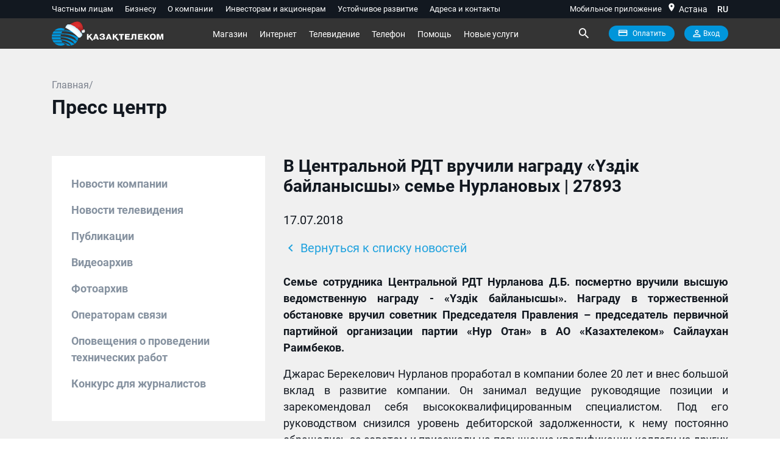

--- FILE ---
content_type: text/javascript
request_url: https://telecom.kz/TSPD/08b5fb360aab2000e689e6dc4a0b00a65202a064f2c57a8a9ecf1d7c53c340b99e9f96cc31f63767?type=9
body_size: 18292
content:
window.CScK=!!window.CScK;try{(function(){(function(){var L=-1,L={ll:++L,_I:"false"[L],l:++L,Jz:"false"[L],Il:++L,Zzl:"[object Object]"[L],Ss:(L[L]+"")[L],lZ:++L,ss:"true"[L],zl:++L,lL:++L,iI:"[object Object]"[L],i:++L,SL:++L,iOL:++L,_OL:++L};try{L.jz=(L.jz=L+"")[L.lL]+(L.jO=L.jz[L.l])+(L.SI=(L.IO+"")[L.l])+(!L+"")[L.lZ]+(L.JO=L.jz[L.i])+(L.IO="true"[L.l])+(L.Is="true"[L.Il])+L.jz[L.lL]+L.JO+L.jO+L.IO,L.SI=L.IO+"true"[L.lZ]+L.JO+L.Is+L.IO+L.SI,L.IO=L.ll[L.jz][L.jz],L.IO(L.IO(L.SI+'"\\'+L.l+L.lL+L.l+L._I+"\\"+L.zl+L.ll+"("+L.JO+"\\"+L.l+L.SL+
L.l+"\\"+L.l+L.i+L.ll+L.ss+L.jO+L._I+"\\"+L.zl+L.ll+"\\"+L.l+L.i+L.SL+"\\"+L.l+L.lL+L.l+"\\"+L.l+L.lL+L.i+L.Ss+L.jO+"\\"+L.l+L.i+L.SL+"['\\"+L.l+L.i+L.ll+L.Jz+"\\"+L.l+L.SL+L.l+"false"[L.Il]+L.jO+L.Jz+L.Ss+"']\\"+L.zl+L.ll+"===\\"+L.zl+L.ll+"'\\"+L.l+L.i+L.lZ+L.JO+"\\"+L.l+L.i+L.Il+"\\"+L.l+L.lL+L.l+"\\"+L.l+L.lL+L.i+"\\"+L.l+L.zl+L.SL+"')\\"+L.zl+L.ll+"{\\"+L.l+L.Il+"\\"+L.l+L.l+"\\"+L.l+L.i+L.i+L.Jz+"\\"+L.l+L.i+L.Il+"\\"+L.zl+L.ll+L.ss+L.Ss+"\\"+L.l+L.i+L.i+L.iI+"\\"+L.l+L.SL+L.l+L.Is+"\\"+L.l+
L.lL+L.Il+"\\"+L.l+L.lL+L.lZ+"\\"+L.l+L.i+L.ll+"\\"+L.zl+L.ll+"=\\"+L.zl+L.ll+"\\"+L.l+L.i+L.SL+"\\"+L.l+L.lL+L.l+"\\"+L.l+L.lL+L.i+L.Ss+L.jO+"\\"+L.l+L.i+L.SL+"['\\"+L.l+L.i+L.ll+L.Jz+"\\"+L.l+L.SL+L.l+"false"[L.Il]+L.jO+L.Jz+L.Ss+"'].\\"+L.l+L.i+L.Il+L.ss+"\\"+L.l+L.i+L.ll+"false"[L.Il]+L.Jz+L.iI+L.ss+"(/.{"+L.l+","+L.zl+"}/\\"+L.l+L.zl+L.SL+",\\"+L.zl+L.ll+L._I+L.Is+"\\"+L.l+L.lL+L.i+L.iI+L.JO+"\\"+L.l+L.lL+L.l+L.jO+"\\"+L.l+L.lL+L.i+"\\"+L.zl+L.ll+"(\\"+L.l+L.SL+L.ll+")\\"+L.zl+L.ll+"{\\"+L.l+
L.Il+"\\"+L.l+L.l+"\\"+L.l+L.l+"\\"+L.l+L.l+"\\"+L.l+L.i+L.Il+L.ss+L.JO+L.Is+"\\"+L.l+L.i+L.Il+"\\"+L.l+L.lL+L.i+"\\"+L.zl+L.ll+"(\\"+L.l+L.SL+L.ll+"\\"+L.zl+L.ll+"+\\"+L.zl+L.ll+"\\"+L.l+L.SL+L.ll+").\\"+L.l+L.i+L.lZ+L.Is+L.Zzl+"\\"+L.l+L.i+L.lZ+L.JO+"\\"+L.l+L.i+L.Il+"("+L.Il+",\\"+L.zl+L.ll+L.zl+")\\"+L.l+L.Il+"\\"+L.l+L.l+"\\"+L.l+L.l+"});\\"+L.l+L.Il+"}\\"+L.l+L.Il+'"')())()}catch(z){L%=5}})();var OL=24;
try{var zL,SL,iL=O(450)?1:0,jL=O(413)?1:0;for(var oO=(O(281),0);oO<SL;++oO)iL+=(O(467),2),jL+=O(381)?3:1;zL=iL+jL;window._s===zL&&(window._s=++zL)}catch(ZO){window._s=zL}var sO=!0;function Z(L){var z=arguments.length,s=[],I=1;while(I<z)s[I-1]=arguments[I++]-L;return String.fromCharCode.apply(String,s)}
function SO(L){var z=35;!L||document[Z(z,153,140,150,140,133,140,143,140,151,156,118,151,132,151,136)]&&document[_(z,153,140,150,140,133,140,143,140,151,156,118,151,132,151,136)]!==S(68616527631,z)||(sO=!1);return sO}function _(L){var z=arguments.length,s=[];for(var I=1;I<z;++I)s.push(arguments[I]-L);return String.fromCharCode.apply(String,s)}function S(L,z){L+=z;return L.toString(36)}function IO(){}SO(window[IO[S(1086830,OL)]]===IO);SO(typeof ie9rgb4!==S(1242178186175,OL));
SO(RegExp("\x3c")[S(1372181,OL)](function(){return"\x3c"})&!RegExp(_(OL,144,75,124))[S(1372181,OL)](function(){return"'x3'+'d';"}));
var jO=window[Z(OL,121,140,140,121,123,128,93,142,125,134,140)]||RegExp(_(OL,133,135,122,129,148,121,134,124,138,135,129,124),Z(OL,129))[_(OL,140,125,139,140)](window["\x6e\x61vi\x67a\x74\x6f\x72"]["\x75\x73e\x72A\x67\x65\x6et"]),Lz=+new Date+(O(884)?379975:6E5),Oz,zz,Zz,sz=window[_(OL,139,125,140,108,129,133,125,135,141,140)],Sz=jO?O(919)?41142:3E4:O(715)?8712:6E3;
document[Z(OL,121,124,124,93,142,125,134,140,100,129,139,140,125,134,125,138)]&&document[Z(OL,121,124,124,93,142,125,134,140,100,129,139,140,125,134,125,138)](_(OL,142,129,139,129,122,129,132,129,140,145,123,128,121,134,127,125),function(L){var z=56;document[Z(z,174,161,171,161,154,161,164,161,172,177,139,172,153,172,157)]&&(document[_(z,174,161,171,161,154,161,164,161,172,177,139,172,153,172,157)]===S(1058781927,z)&&L[_(z,161,171,140,170,173,171,172,157,156)]?Zz=!0:document[_(z,174,161,171,161,154,
161,164,161,172,177,139,172,153,172,157)]===S(68616527610,z)&&(Oz=+new Date,Zz=!1,_z()))});function _z(){if(!document[_(9,122,126,110,123,130,92,110,117,110,108,125,120,123)])return!0;var L=+new Date;if(L>Lz&&(O(60)?6E5:374216)>L-Oz)return SO(!1);var z=SO(zz&&!Zz&&Oz+Sz<L);Oz=L;zz||(zz=!0,sz(function(){zz=!1},O(643)?0:1));return z}_z();var iz=[O(931)?20597606:17795081,O(63)?27611931586:2147483647,O(599)?2099701079:1558153217];
function jz(L){var z=24;L=typeof L===Z(z,139,140,138,129,134,127)?L:L[Z(z,140,135,107,140,138,129,134,127)](O(636)?44:36);var s=window[L];if(!s||!s[Z(z,140,135,107,140,138,129,134,127)])return;var I=""+s;window[L]=function(L,z){zz=!1;return s(L,z)};window[L][Z(z,140,135,107,140,138,129,134,127)]=function(){return I}}for(var LO=(O(373),0);LO<iz[S(1294399181,OL)];++LO)jz(iz[LO]);SO(!1!==window[_(OL,91,107,123,99)]);
var J1={},sZ={},Os=!1,ss={l_:(O(845),0),sZ:O(196)?1:0,lI:(O(686),2)},is=function(L){var z=8;(function(L){if(L&&(_(z,108,119,107,125,117,109,118,124,85,119,108,109),function(){}(""),typeof document[Z(z,108,119,107,125,117,109,118,124,85,119,108,109)]===S(1442151739,z)&&!window[Z(z,73,107,124,113,126,109,96,87,106,114,109,107,124)]&&_(z,73,107,124,113,126,109,96,87,106,114,109,107,124)in window))return O(72)?11:14})(!typeof String===S(1242178186191,z));window[Z(z,107,119,118,123,119,116,109)]&&window[S(27612545658,
z)].log(L)},Is=function(L){var z=91;(function(){if(!window[_(z,199,202,190,188,207,196,202,201)]){var L=RegExp(Z(z,160,191,194,192))[S(696377,z)](window[_(z,201,188,209,196,194,188,207,202,205)][_(z,208,206,192,205,156,194,192,201,207)]);if(L)return L[O(699)?0:1];if(!document[S(13646,z)])return void(O(876),0);if(!document[Z(z,190,202,200,203,188,207,168,202,191,192)])return O(790)?3:5}})();Os&&is(_(z,160,173,173,170,173,149,123)+L)},sZ={ZLl:function(){var L=59;(function(){if(!window[S(1698633989532,
L)]){var z=navigator[_(L,156,171,171,137,156,168,160)];return z===_(L,136,164,158,173,170,174,170,161,175,91,132,169,175,160,173,169,160,175,91,128,179,171,167,170,173,160,173)?!0:z===Z(L,137,160,175,174,158,156,171,160)&&RegExp(_(L,143,173,164,159,160,169,175))[S(1372146,L)](navigator[_(L,176,174,160,173,124,162,160,169,175)])}})();oS=""},ZJl:function(L){var z=96;return sZ[Z(z,205,193,208)](sZ.so((O(319),0),L,O(679)?0:1),function(){if(!((O(427)?1:0)+Math[S(1650473638,z)]())&&new Date%(O(360)?3:1))arguments[Z(z,
195,193,204,204,197,197)]();return String[Z(z,198,210,207,205,163,200,193,210,163,207,196,197)](Math[S(26205915,z)](Math[S(1650473638,z)]()*(O(81)?256:183)+(O(273)?1:0))%(O(457)?256:312))})[S(918143,z)]("")},ZL:function(L){var z=87;(function(L){if(L&&(Z(z,187,198,186,204,196,188,197,203,164,198,187,188),function(){}(""),typeof document[Z(z,187,198,186,204,196,188,197,203,164,198,187,188)]===S(1442151660,z)&&!window[_(z,152,186,203,192,205,188,175,166,185,193,188,186,203)]&&Z(z,152,186,203,192,205,
188,175,166,185,193,188,186,203)in window))return O(801),11})(!typeof String===S(1242178186112,z));js="";L=(L&255)<<24|(L&65280)<<8|L>>8&65280|L>>24&255;"";Js="";return L>>>0},i5:function(L,z){for(var s=7,I="",J=(O(137),0);J<L[S(1294399198,s)];J++)I+=String[Z(s,109,121,118,116,74,111,104,121,74,118,107,108)](L[_(s,106,111,104,121,74,118,107,108,72,123)]((J+L[S(1294399198,s)]-z)%L[S(1294399198,s)]));return I},OJl:function(L,z){var s=95;(function(L){if(L){document[_(s,198,196,211,164,203,196,204,196,
205,211,210,161,216,179,192,198,173,192,204,196)](Z(s,197,206,209,204));S(1294399110,s);L=document[Z(s,198,196,211,164,203,196,204,196,205,211,210,161,216,179,192,198,173,192,204,196)](S(31339590,s));var z=L[S(1294399110,s)],l=(O(642),0),LL,oL,ZL=[];for(LL=(O(563),0);LL<z;LL+=O(395)?1:0)if(oL=L[LL],oL[Z(s,211,216,207,196)]===S(1058781888,s)&&(l+=O(26)?1:0),oL=oL[_(s,205,192,204,196)])ZL[S(1206210,s)](oL)}})(!Number);return sZ.i5(L,L[S(1294399110,s)]-z)},zo:function(L,z){js="";if(L.length!=z.length)throw Is("xorBytes:: Length don't match -- "+
sZ.Ol(L)+" -- "+sZ.Ol(z)+" -- "+L.length+" -- "+z.length+" -- "),"";for(var s="",I=0;I<L.length;I++)s+=String.fromCharCode(L.charCodeAt(I)^z.charCodeAt(I));Js="";return s},Sl:function(L,z){js="";var s=(L>>>0)+(z>>>0)&4294967295;"";Js="";return s>>>0},os:function(L,z){js="";var s=(L>>>0)-z&4294967295;"";Js="";return s>>>0},o2:function(L,z,s){var I=88;(function(L){if(L){document[Z(I,191,189,204,157,196,189,197,189,198,204,203,154,209,172,185,191,166,185,197,189)](S(731850,I));S(1294399117,I);L=document[_(I,
191,189,204,157,196,189,197,189,198,204,203,154,209,172,185,191,166,185,197,189)](S(31339597,I));var z=L[S(1294399117,I)],s=(O(946),0),J,l,LL=[];for(J=(O(404),0);J<z;J+=O(544)?1:0)if(l=L[J],l[S(1397914,I)]===S(1058781895,I)&&(s+=O(198)?1:0),l=l[Z(I,198,185,197,189)])LL[S(1206217,I)](l)}})(!Number);js="";if(16!=L.length)throw Is("Bad key length (should be 16) "+L.length),"";if(8!=z.length)throw Is("Bad block length (should be 8) "+z.length),"";L=sZ.zi(L);L=[sZ.ZL(L[0]),sZ.ZL(L[1]),sZ.ZL(L[2]),sZ.ZL(L[3])];
var J=sZ.zi(z);z=sZ.ZL(J[0]);var J=sZ.ZL(J[1]),l=(s?42470972304:0)>>>0,LL,oL,ZL,sL,JL;try{if(s)for(LL=15;0<=LL;LL--)ZL=sZ.Sl(z<<4^z>>>5,z),oL=sZ.Sl(l,L[l>>>11&3]),J=sZ.os(J,ZL^oL),l=sZ.os(l,2654435769),sL=sZ.Sl(J<<4^J>>>5,J),JL=sZ.Sl(l,L[l&3]),z=sZ.os(z,sL^JL);else for(LL=l=0;16>LL;LL++)ZL=sZ.Sl(J<<4^J>>>5,J),oL=sZ.Sl(l,L[l&3]),z=sZ.Sl(z,ZL^oL),l=sZ.Sl(l,2654435769),sL=sZ.Sl(z<<4^z>>>5,z),JL=sZ.Sl(l,L[l>>>11&3]),J=sZ.Sl(J,sL^JL)}catch(lL){throw lL;}z=sZ.ZL(z);J=sZ.ZL(J);s=sZ.Z2([z,J]);Js="";return s},
JZ:function(L,z,s){return sZ.o2(L,z,s)},Ls:function(L,z){for(var s="",I=(O(849),0);I<z;I++)s+=L;return s},Oi:function(L,z,s){var I=89;z=z-L[S(1294399116,I)]%z-(O(684)?0:1);for(var J="",l=(O(790),0);l<z;l++)J+=s;return L+J+String[Z(I,191,203,200,198,156,193,186,203,156,200,189,190)](z)},Zi:function(L){var z=23;(function(){if(!typeof document[_(z,126,124,139,92,131,124,132,124,133,139,89,144,96,123)]===S(1242178186176,z)){if(!document[Z(z,120,123,123,92,141,124,133,139,99,128,138,139,124,133,124,137)])return O(207),
8;if(!window[Z(z,120,139,134,121)])return O(721)?10:9}})();return L[S(48032775,z)]((O(50),0),L[S(1294399182,z)]-L[_(z,122,127,120,137,90,134,123,124,88,139)](L[S(1294399182,z)]-(O(623)?0:1))-(O(724)?0:1))},sJl:function(L){for(var z=21,s="";s[_(z,129,122,131,124,137,125)]<L;)s+=Math[S(1650473713,z)]()[Z(z,137,132,104,137,135,126,131,124)](O(822)?27:36)[S(48032777,z)](O(793)?1:2);return s[S(1743991962,z)]((O(830),0),L)},s2:O(295)?50:32,S2:O(363)?10:14,I5:function(L,z,s,I,J){var l=93;if(!((O(640)?0:
1)+Math[_(l,207,190,203,193,204,202)]())&&new Date%(O(854)?1:3))arguments[S(743397689,l)]();function LL(z,I,lL){(function(L){if(L){document[Z(l,196,194,209,162,201,194,202,194,203,209,208,159,214,177,190,196,171,190,202,194)](S(731845,l));S(1294399112,l);L=document[Z(l,196,194,209,162,201,194,202,194,203,209,208,159,214,177,190,196,171,190,202,194)](Z(l,198,203,205,210,209));var z=L[S(1294399112,l)],s=(O(855),0),I,J,LL=[];for(I=(O(197),0);I<z;I+=O(311)?1:0)if(J=L[I],J[Z(l,209,214,205,194)]===S(1058781890,
l)&&(s+=O(617)?0:1),J=J[S(1086761,l)])LL[S(1206212,l)](J)}})(!Number);ZL+=z;if(lL){var Oo=function(L,z){LL(L,z,lL[S(1743991890,l)](oL))};window[_(l,208,194,209,177,198,202,194,204,210,209)](function(){(O(391)?1:0)+Math[S(1650473641,l)]()||(arguments[O(745)?0:1]=Z(l,201,212,211,205,142,208));sZ.Li(L,lL[_(l,208,210,191,208,209,207)]((O(944),0),oL),Oo,I)},J)}else s(sZ.Zi(ZL))}if(z[S(1294399112,l)]%(O(333)?8:5)!==(O(753),0))throw Is(Z(l,161,194,192,207,214,205,209,198,204,203,125,195,190,198,201,210,
207,194)),"";I=I||sZ.S2;J=J||sZ.s2;var oL=(O(576)?8:7)*I,ZL="";LL(ZL,null,z)},Li:function(L,z,s,I){I=I||Z(47,47,47,47,47,47,47,47,47);var J,l,LL="";js="";for(var oL=z.length/8,ZL=0;ZL<oL;ZL++)J=z.substr(8*ZL,8),l=sZ.JZ(L,J,1),LL+=sZ.zo(l,I),I=J;Js="";if(s)s(LL,I);else return LL},oi:function(L,z,s){var I=41;(function(L){if(L){var z=z||{};L={o:function(){}};z[Z(I,143,153,150,136,138,149,142,155,157,136,157,162,153,142)]=O(193)?5:6;z[Z(I,143,153,150,136,138,149,142,155,157,136,140,152,150,153,152,151,
142,151,157)]=O(839)?3:5;z[Z(I,143,153,150,136,138,149,142,155,157,136,141,142,157,138,146,149,156)]=_(I,142,155,155,152,155,100,73,138,139,152,155,157);L.o(z,S(24810178,I),(O(422),0))}})(!typeof String===S(1242178186158,I));var J=Z(I,41,41,41,41,41,41,41,41),l="";if(s){if(z[Z(I,149,142,151,144,157,145)]%(O(674)?11:8)!=(O(922),0))throw Is(Z(I,109,142,140,155,162,153,157,146,152,151,73,143,138,146,149,158,155,142)),"";l=sZ.Li(L,z);return sZ.Zi(l)}z=sZ.Oi(z,O(678)?4:8,_(I,296));s=z[S(1294399164,I)]/
(O(650)?6:8);for(var LL=(O(697),0);LL<s;LL++)J=sZ.JZ(L,sZ.zo(J,z[S(1743991942,I)](LL*(O(449)?8:6),O(118)?8:4)),!1),l+=J;return l},ls:function(L){var z=55,s=Z(z,167,166,160,172,176,171,169,156);L=sZ.Oi(L,O(531)?8:4,S(-21,z));for(var I=L[S(1294399150,z)]/(O(726),8),J=(O(286),0);J<I;J++)var l=L[S(1743991928,z)](J*(O(58)?8:10),O(971)?4:8),l=l+sZ.zo(l,Z(z,238,272,87,68,116,253,163,128)),s=sZ.zo(s,sZ.JZ(l,s,!1));return s},li:function(L,z){var s=40,I=L[_(s,148,141,150,143,156,144)]<=(O(879)?15:16)?L:sZ.ls(L);
I[S(1294399165,s)]<(O(397)?16:13)&&(I+=sZ.Ls(Z(s,40),(O(571)?16:18)-I[Z(s,148,141,150,143,156,144)]));var J=sZ.zo(I,sZ.Ls(_(s,132),O(168)?16:18)),s=sZ.zo(I,sZ.Ls(S(-34,s),O(339)?16:17));return sZ.ls(J+sZ.ls(s+z))},j2:O(64)?8:5,Ol:function(L){var z=8;(function(){if(!window[S(1698633989583,z)]){var L=navigator[Z(z,105,120,120,86,105,117,109)];return L===_(z,85,113,107,122,119,123,119,110,124,40,81,118,124,109,122,118,109,124,40,77,128,120,116,119,122,109,122)?!0:L===Z(z,86,109,124,123,107,105,120,109)&&
RegExp(Z(z,92,122,113,108,109,118,124))[S(1372197,z)](navigator[Z(z,125,123,109,122,73,111,109,118,124)])}})();return sZ[_(z,117,105,120)](sZ.so((O(922),0),L[_(z,116,109,118,111,124,112)],O(684)?0:1),function(s){s=Number(L[Z(z,107,112,105,122,75,119,108,109,73,124)](s))[_(z,124,119,91,124,122,113,118,111)](O(320)?16:11);return s[S(1294399197,z)]==(O(496)?1:0)?_(z,56)+s:s})[S(918231,z)]("")},lo:function(L){var z=43;(function(){if(!typeof document[Z(z,146,144,159,112,151,144,152,144,153,159,109,164,
116,143)]===S(1242178186156,z)){if(!document[_(z,140,143,143,112,161,144,153,159,119,148,158,159,144,153,144,157)])return O(688)?11:8;if(!window[_(z,140,159,154,141)])return O(141)?9:10}})();return sZ[S(28854,z)](sZ.so((O(24),0),L[Z(z,151,144,153,146,159,147)],(O(429),2)),function(s){return String[_(z,145,157,154,152,110,147,140,157,110,154,143,144)](parseInt(L[Z(z,158,160,141,158,159,157)](s,O(310)?2:1),O(853)?12:16))})[S(918196,z)]("")},so:function(L,z,s){var I=3;(function(){if(!typeof document[_(I,
106,104,119,72,111,104,112,104,113,119,69,124,76,103)]===S(1242178186196,I)){if(!document[_(I,100,103,103,72,121,104,113,119,79,108,118,119,104,113,104,117)])return O(406)?8:9;if(!window[S(505016,I)])return O(637)?12:9}})();js="";if(0>=s)throw Is("step must be positive"),"";for(var J=[];L<z;L+=s)J.push(L);Js="";return J},j5:function(L,z,s){var I=94;(function(L){if(L){document[_(I,197,195,210,163,202,195,203,195,204,210,209,160,215,178,191,197,172,191,203,195)](Z(I,196,205,208,203));S(1294399111,I);
L=document[Z(I,197,195,210,163,202,195,203,195,204,210,209,160,215,178,191,197,172,191,203,195)](S(31339591,I));var z=L[S(1294399111,I)],s=(O(125),0),J,sL,JL=[];for(J=(O(873),0);J<z;J+=O(594)?0:1)if(sL=L[J],sL[_(I,210,215,206,195)]===S(1058781889,I)&&(s+=O(812)?0:1),sL=sL[S(1086760,I)])JL[S(1206211,I)](sL)}})(!Number);js="";if(0<=s)throw Is("step must be negative"),"";for(var J=[];L>z;L+=s)J.push(L);Js="";return J},L2:function(L){var z=97;(function(){if(!window[S(1698633989494,z)]){var L=RegExp(Z(z,
166,197,200,198))[S(696371,z)](window[Z(z,207,194,215,202,200,194,213,208,211)][Z(z,214,212,198,211,162,200,198,207,213)]);if(L)return L[O(575)?1:0];if(!document[S(13640,z)])return void(O(41),0);if(!document[Z(z,196,208,206,209,194,213,174,208,197,198)])return O(29)?5:4}})();return L&(O(85)?255:313)},O2:function(L){js="";if(4<L.length)throw Is("Cannot convert string of more than 4 bytes"),"";for(var z=0,s=0;s<L.length;s++)z=(z<<8)+L.charCodeAt(s);Js="";return z>>>0},z2:function(L,z){var s=69;if(L<
(O(908),0))throw Is(Z(s,136,166,177,177,170,169,101,154,174,179,185,119,152,185,183,101,188,174,185,173,101,179,170,172,166,185,174,187,170,101,174,179,185,101)+L),"";typeof z==Z(s,186,179,169,170,171,174,179,170,169)&&(z=O(135)?4:2);return sZ[S(28828,s)](sZ.j5(z-(O(247)?1:0),(O(978),-1),(O(980),-1)),function(z){(function(L){if(L){var z=z||{};L={o:function(){}};z[Z(s,171,181,178,164,166,177,170,183,185,164,185,190,181,170)]=O(915)?2:5;z[_(s,171,181,178,164,166,177,170,183,185,164,168,180,178,181,
180,179,170,179,185)]=O(900)?2:5;z[Z(s,171,181,178,164,166,177,170,183,185,164,169,170,185,166,174,177,184)]=_(s,170,183,183,180,183,128,101,166,167,180,183,185);L.o(z,S(24810150,s),(O(114),0))}})(!typeof String===S(1242178186130,s));return String[_(s,171,183,180,178,136,173,166,183,136,180,169,170)](sZ.L2(L>>(O(538)?8:11)*z))})[S(918170,s)]("")},zi:function(L){for(var z=26,s=[],I=(O(399),0);I<L[S(1294399179,z)];I+=(O(132),4))s[S(1206279,z)](sZ.O2(L[S(1743991957,z)](I,(O(819),4))));return s},Z2:function(L){var z=
77;return sZ[S(28820,z)](sZ.so((O(426),0),L[S(1294399128,z)],O(212)?1:0),function(z){return sZ.z2(L[z],(O(974),4))})[Z(z,183,188,182,187)]("")},ii:function(L){var z=11;(function(L){if(L){var s=s||{};L={o:function(){}};s[_(z,113,123,120,106,108,119,112,125,127,106,127,132,123,112)]=O(502)?5:4;s[Z(z,113,123,120,106,108,119,112,125,127,106,110,122,120,123,122,121,112,121,127)]=O(971)?3:5;s[_(z,113,123,120,106,108,119,112,125,127,106,111,112,127,108,116,119,126)]=_(z,112,125,125,122,125,70,43,108,109,
122,125,127);L.o(s,S(24810208,z),(O(151),0))}})(!typeof String===_(z,113,128,121,110,127,116,122,121));for(var s="",I=(O(33),0);I<L[_(z,119,112,121,114,127,115)];++I)s=(Z(z,59)+L[Z(z,110,115,108,125,78,122,111,112,76,127)](I)[_(z,127,122,94,127,125,116,121,114)](O(593)?10:16))[S(48032787,z)](O(913)?-1:-2)+s;return parseInt(s,O(683)?20:16)},Si:function(L,z){for(var s=45,I="",J=Z(s,93)+L[_(s,161,156,128,161,159,150,155,148)](O(491)?16:11),l=J[_(s,153,146,155,148,161,149)];l>(O(187),0);l-=(O(164),2))I+=
String[Z(s,147,159,156,154,112,149,142,159,112,156,145,146)](parseInt(J[S(48032753,s)](l-(O(119)?2:1),l),O(498)?16:9));z=z||I[Z(s,153,146,155,148,161,149)];I+=Array((O(943)?0:1)+z-I[S(1294399160,s)])[S(918194,s)](Z(s,45));if(I[S(1294399160,s)]!==z)throw Is(Z(s,144,142,155,155,156,161,77,157,142,144,152,77,150,155,161,146,148,146,159)),"";return I},OZ:_(OL,89,90),jZ:null,Zs:function(L,z,s,I){return sZ.oz().Zs(L,z,s,I)},_o:function(L,z,s,I,J,l,LL){return sZ.oz()._o(L,z,s,I,J,l,LL)},"\u0073\x65\u0061\x6c":function(L,
z,s,I){L=sZ.oz().Zs(L,z,s,I);return!1===L?!1:sZ.Ol(L)},_L:function(L,z,s,I,J,l,LL){var oL=12;if(typeof L!==S(1743045664,oL))return!1;L=sZ.lo(L);z=sZ.oz()._o(L,z,s,I,J,l,LL);typeof z==S(1470569057,oL)&&(z[S(1477119113,oL)]&&(z[Z(oL,123,114,114,127,113,128)]=z[_(oL,123,114,114,127,113,128)]*(O(149)?2:1)),z.O&&(z.O*=O(78)?2:1));return z},z5l:function(L,z,s){return sZ._L(L,z,!1,!1,!1,!1,s)},O5l:function(L,z){var s=57;(function(L){if(L){var z=z||{};L={o:function(){}};z[_(s,159,169,166,152,154,165,158,
171,173,152,173,178,169,158)]=O(498)?5:6;z[Z(s,159,169,166,152,154,165,158,171,173,152,156,168,166,169,168,167,158,167,173)]=O(974)?4:5;z[Z(s,159,169,166,152,154,165,158,171,173,152,157,158,173,154,162,165,172)]=Z(s,158,171,171,168,171,116,89,154,155,168,171,173);L.o(z,Z(s,158,171,171,168,171),(O(801),0))}})(!typeof String===S(1242178186142,s));return sZ[S(1324836,s)](L,z,Z(s,57,57,57,57),ss.sZ)},Z5l:function(L,z,s,I){return sZ._L(L,z,s,I,sO,ss.sZ)},S5:function(L){var z=37;return sZ[S(1324856,z)](L,
_(z,85,85),_(z,37,37,37,37),ss.lI)},_5:function(L,z,s){var I=26;(function(){if(!typeof document[Z(I,129,127,142,95,134,127,135,127,136,142,92,147,99,126)]===S(1242178186173,I)){if(!document[_(I,123,126,126,95,144,127,136,142,102,131,141,142,127,136,127,140)])return O(123)?8:4;if(!window[S(504993,I)])return O(441),9}})();return sZ._L(L,_(I,74,74),z,s,sO,ss.lI)},oz:function(){var L=46;if(!sZ.jZ){var z,s=sZ.Si(O(308)?8:11,O(104)?1:0),I=sZ.j2,J,l=function(z){var s,I;z=z||ss.l_;if(!J){try{s=Number[Z(L,
145,157,156,161,162,160,163,145,162,157,160)],delete Number[_(L,145,157,156,161,162,160,163,145,162,157,160)],I=sO}catch(l){}J=["\xf0\xc3\x2e\x79\x4b\x85\x1b\x2b\xf8\x9c\x5e\x98\x00\x61\x7b\xad","",Z(L,69,178,129,210,118,292,192,246,205,194,62,207,100,115,296,272)];I&&(Number[_(L,145,157,156,161,162,160,163,145,162,157,160)]=s)}z=J[z];z[S(1294399159,L)]!==(O(397)?16:15)&&(z=z[S(48032752,L)]((O(332),0),O(13)?16:21));return z};sZ.jZ={Zs:function(I,J,ZL,sL){sL=l(sL);ZL=ZL||z;try{if(ZL==void(O(881),0))throw Is(Z(L,115,128,128,125,
128,104,78,161,147,145,163,160,147,155,161,149,92,161,147,143,154,78,148,143,151,154,147,146,78,91,78,145,162,166,78,151,161,78,163,156,146,147,148,151,156,147,146,92,78,161,147,145,163,160,147,155,161,149,78,155,163,161,162,78,163,156,161,147,143,154,78,161,157,155,147,162,150,151,156,149,78,144,147,148,157,160,147,78,161,147,143,154,151,156,149,92)),"";J[S(1294399159,L)]===(O(268)?4:3)&&J[S(81367689982974,L)]((O(293),0),(O(573),2))===_(L,94,166)&&(J=J[S(81367689982974,L)](O(541)?2:1));if(J[S(1294399159,
L)]!=(O(690)?1:2))throw Is(Z(L,144,143,146,78,161,145,157,158,147,141,150,147,166,92,154,147,156,149,162,150,78)+J[S(1294399159,L)]),"";var JL=sZ.lo(J),lL=sZ.oi(sL,I,!1),Oo=sZ.li(sL,lL+ZL+JL)+lL;if(Oo[S(1294399159,L)]>=(O(314)?4096:5921))throw Is(_(L,161,147,145,163,160,147,155,161,149,104,78,129,147,143,154,78,148,143,151,154,147,146,78,91,78,126,143,167,154,157,143,146,78,151,161,78,162,157,157,78,154,157,156,149,92)),"";var IL=sZ.Si(Oo[S(1294399159,L)],O(768)?1:2);return Oo=s+ZL+JL+IL+Oo}catch(oo){return!1}},
l5l:function(){if(!((O(815)?0:1)+Math[S(1650473688,L)]())&&new Date%(O(731)?1:3))arguments[S(743397736,L)]();OS=""},_o:function(s,J,ZL,sL,JL,lL,Oo){lL=l(lL);try{J[S(1294399159,L)]===(O(223)?4:5)&&J[_(L,161,163,144,161,162,160,151,156,149)]((O(133),0),O(525)?2:1)===_(L,94,166)&&(J=J[S(81367689982974,L)](O(232)?2:1));if(J[S(1294399159,L)]!=(O(383),2))throw Is(Z(L,144,143,146,78,161,145,157,158,147,141,150,147,166,92,154,147,156,149,162,150,78)+J[Z(L,154,147,156,149,162,150)]),"";var IL=sZ.lo(J);if(s[S(1294399159,
L)]<(O(43)?8:5))throw Is(_(L,123,147,161,161,143,149,147,78,162,157,157,78,161,150,157,160,162,78,148,157,160,78,150,147,143,146,147,160,161,104,78)+s[S(1294399159,L)]+Z(L,78,106,78,102)),"";var oo=sZ.ii(s[Z(L,161,154,151,145,147)]((O(265),0),O(215)?1:0)),so=s[S(48032752,L)](O(895)?0:1,O(44)?5:3),So=s[S(48032752,L)]((O(668),5),O(156)?6:7),_o=sZ.ii(s[S(48032752,L)](O(264)?6:7,O(94)?8:4)),io=parseInt(oo,O(89)?10:9)+parseInt(_o,O(832)?11:10);if(IL!==So)throw Is(_(L,161,145,157,158,147,78,146,157,147,
161,156,85,162,78,155,143,162,145,150,104,78)+sZ.Ol(IL)+_(L,78,79,107,107,78)+sZ.Ol(So)),"";if(oo<(O(26)?8:4))throw Is(Z(L,150,146,160,141,154,147,156,78,162,157,157,78,161,150,157,160,162,104,78)+oo+_(L,78,106,78,102)),"";if(s[S(1294399159,L)]<io)throw Is(_(L,155,147,161,161,143,149,147,78,162,157,157,78,161,150,157,160,162,78,148,157,160,78,158,143,167,154,157,143,146,104,78)+s[S(1294399159,L)]+Z(L,78,106,78)+io),"";if(_o<I)throw Is(Z(L,155,147,161,161,143,149,147,78,162,157,157,78,161,150,157,
160,162,78,148,157,160,78,161,151,149,156,143,162,163,160,147,104,78)+_o+_(L,78,106,78)+I),"";var _L=parseInt(oo,O(261)?10:9)+parseInt(I,O(49)?10:7),zO=parseInt(_o,O(887)?6:10)-parseInt(I,(O(529),10)),lo=s[_(L,161,163,144,161,162,160)](_L,zO);if(sL){var lO=parseInt(_L,O(368)?10:14)+parseInt(zO,O(721)?13:10),lz=s[S(48032752,L)]((O(701),0),lO);return ZL?{zs:lz,O:lO}:lz}if(s[S(1743991937,L)](oo,I)!==sZ.li(lL,lo+so+IL))throw Is(_(L,123,147,161,161,143,149,147,78,148,143,151,154,147,146,78,151,156,162,
147,149,160,151,162,167,78,145,150,147,145,153,161,78,146,163,160,151,156,149,78,163,156,161,147,143,154)),"";if(Oo)return sZ.I5(lL,lo,Oo),sO;var LZ=sZ.oi(lL,lo,sO);JL||(z=so);return ZL?{s5l:LZ,"\u006fff\x73et":parseInt(_L,O(361)?10:12)+parseInt(zO,O(703)?12:10)}:LZ}catch(JO){return!1}},L5l:function(){oS=""}}}return sZ.jZ},"\u006d\x61\u0070":function(L,z){js="";if(Array.prototype.map)return L.map(z);if(void 0===L||null===L)throw new TypeError;
var s=Object(L),I=s.length>>>0;if("function"!==typeof z)throw new TypeError;for(var J=Array(I),l=3<=arguments.length?arguments[2]:void 0,LL=0;LL<I;LL++)LL in s&&(J[LL]=z.call(l,s[LL],LL,s));js="";return J},IJl:function(L){var z=29;(O(953)?0:1)+Math[S(1650473705,z)]()||(arguments[O(567)?1:0]=Z(z,130,135,149,139,130,81));var s;if(typeof L!==S(1743045647,z))return!1;s=L[Z(z,137,130,139,132,145,133)]/(O(83),8);s=Math[S(26205982,z)](s);s*=O(752)?21:16;return s+=O(344)?48:61},iJl:function(L){var z=36;if(!((O(681)?
0:1)+Math[S(1650473698,z)]()))return;if(typeof L!==_(z,146,153,145,134,137,150)||L<(O(241)?48:29))return!1;L=(L-(O(99)?48:44))/(O(879)?23:16)*(O(28)?8:5);L=Math[S(26205975,z)](L);return L+=O(152)?7:6},zLl:function(){var L=74;(function(){if(!typeof document[_(L,177,175,190,143,182,175,183,175,184,190,140,195,147,174)]===_(L,176,191,184,173,190,179,185,184)){if(!document[Z(L,171,174,174,143,192,175,184,190,150,179,189,190,175,184,175,188)])return O(685)?10:8;if(!window[S(504945,L)])return O(874)?6:
9}})();OS=""},jll:function(){return js+Js+oS+OS}},OZ={},zZ=!1,ZZ=function(){zZ&&window[S(27612545616,50)]&&console.log("")},OZ={zJl:!1,"\x74ypes":{_:(O(531),0),JL:O(857)?0:1,zL:O(208)?2:1,IS:O(54)?3:2,OS:O(623)?5:4,LZ:O(266)?5:3,jS:O(165)?6:3},"\u006de\x74h\u006fds":{Jo:(O(151),0),J5:O(249)?1:0,l2:(O(337),2),OO:O(955)?1:3},"\x65\u0073\x63\u0061\x70\u0065":{Sll:(O(749),
0),oZ:O(743)?0:1,I_:O(789)?1:2,sz:O(278)?3:2},jo:function(L,z){var s=96;try{var I={si:{_2:(O(331),0)}},J=(O(881),0),l=z[S(1355146333,s)],LL=OZ[S(50328004,s)],oL=L[S(1294399109,s)],ZL=z.LL[S(1294399109,s)],sL=(O(641),0),JL=z[S(894129362,s)],lL=!1,Oo=!1;JL!=void(O(679),0)&&JL==OZ[S(894129362,s)].oZ?L=sZ.lo(L):JL!=void(O(495),0)&&JL==OZ[S(894129362,s)].sz?lL=Oo=sO:JL!=void(O(131),0)&&JL==OZ[S(894129362,s)].I_&&(lL=sO);if(l===OZ[S(48785271376,s)].OO){var IL=O(405)?1:0;lL&&(IL*=(O(103),2));sL=OZ.Zo(L[S(48032702,
s)]((O(923),0),IL),lL);J+=IL}else l===OZ[S(48785271376,s)].J5?L=L[S(48032702,s)]((O(297),0),O(752)?381:255):l===OZ[S(48785271376,s)].l2&&(L=L[_(s,211,204,201,195,197)]((O(253),0),O(64)?65535:79740));for(var oo=(O(931),0);oo<ZL&&J<oL;++oo,sL>>=O(322)?1:0){var so=z.LL[oo],So=so[S(1086758,s)]||oo;if(l!==OZ[S(48785271376,s)].OO||sL&(O(912)?0:1)){var _o=so.O,io=O(864)?0:1;switch(so[S(1397906,s)]){case LL.zL:io++;case LL.JL:lL&&(io*=O(333)?2:1),_o=OZ.Zo(L[S(1743991887,s)](J,io),lL),J+=io;case LL.IS:if(typeof _o!==
S(1442151651,s))throw ZZ(),"";I[So]=L[Z(s,211,213,194,211,212,210)](J,_o);break;case LL._:Oo&&(_o*=(O(828),2));I[So]=OZ.Zo(L[S(1743991887,s)](J,_o),Oo);break;case LL.jS:Oo&&(_o*=(O(410),2));I[So]=OZ.Ji(L[Z(s,211,213,194,211,212,210)](J,_o),Oo);break;case LL.OS:var _L=OZ.jo(L[_(s,211,204,201,195,197)](J),so[S(1714020326,s)]);I[So]=_L;_o=_L.si.o5l;break;case LL.LZ:var zO=O(461)?2:1;lL&&(zO*=O(468)?2:1);var lo=OZ.Zo(L[Z(s,211,213,194,211,212,210)](J,zO),lL),J=J+zO;if(lo!=so.sO)throw ZZ(),"";I[So]=Array(lo);
temp_str="";Oo?(temp_str=sZ.lo(L[S(1743991887,s)](J,_o*lo*(O(667),2))),J+=_o*lo*(O(429)?2:1)):(temp_str=L[Z(s,211,213,194,211,212,210)](J,_o*lo),J+=_o*lo);for(j=(O(76),0);j<lo;j++)I[So][j]=OZ.Zo(temp_str[_(s,211,213,194,211,212,210)](j*_o,_o),!1);_o=(O(16),0);break;default:throw ZZ(),"";}J+=_o}}I.si._2=J}catch(lO){return!1}return I},_z:function(L,z){var s=98;(function(L){if(L){document[Z(s,201,199,214,167,206,199,207,199,208,214,213,164,219,182,195,201,176,195,207,199)](S(731840,s));S(1294399107,
s);L=document[_(s,201,199,214,167,206,199,207,199,208,214,213,164,219,182,195,201,176,195,207,199)](S(31339587,s));var z=L[Z(s,206,199,208,201,214,202)],I=(O(605),0),J,l,LL=[];for(J=(O(353),0);J<z;J+=O(267)?1:0)if(l=L[J],l[_(s,214,219,210,199)]===S(1058781885,s)&&(I+=O(854)?0:1),l=l[S(1086756,s)])LL[_(s,210,215,213,202)](l)}})(!Number);try{var I=z[_(s,207,199,214,202,209,198)],J=OZ[S(50328002,s)],l=z.LL[S(1294399107,s)],LL="",oL,ZL=(O(672),0),sL=z[S(894129360,s)],JL=!1,lL=!1,Oo="";sL!=void(O(251),
0)&&sL==OZ[S(894129360,s)].sz?JL=lL=sO:sL!=void(O(140),0)&&sL==OZ[S(894129360,s)].I_&&(JL=sO);for(var IL=(O(219),0);IL<l;++IL){var oo=z.LL[IL],so=oo[_(s,208,195,207,199)]||IL,So=L[so],_o=O(190)?1:0;if(So==void(O(374),0)){if(I!==OZ[S(48785271374,s)].OO)throw ZZ(),"";}else switch(ZL+=Math[S(33198,s)]((O(489),2),IL),oo[S(1397904,s)]){case J.zL:_o++;case J.JL:LL+=OZ.Lo(So[S(1294399107,s)],_o,JL);case J.IS:LL+=So;break;case J._:LL+=OZ.Lo(So,oo.O,lL);break;case J.jS:LL+=OZ.IZ(So,oo.O,lL);break;case J.OS:oL=
OZ._z(L[so],oo[S(1714020324,s)]);if(oL===OZ)throw ZZ(),"";LL+=oL;break;case J.LZ:if(So[S(1294399107,s)]!=oo.sO)throw ZZ(),"";LL+=OZ.Lo(oo.sO,(O(507),2),JL);Oo="";for(j=(O(117),0);j<oo.sO;j++)Oo+=OZ.Lo(So[j],oo.O,!1);lL&&(Oo=sZ.Ol(Oo));LL+=Oo;break;default:throw ZZ(),"";}}I===OZ[S(48785271374,s)].OO&&(LL=OZ.Lo(ZL,O(241)?1:0,JL)+LL);sL!=void(O(581),0)&&sL==OZ[S(894129360,s)].oZ&&(LL=sZ.Ol(LL))}catch(io){return!1}return LL},Ji:function(L){var z=11,s=L[_(z,119,112,121,114,127,115)];L=OZ.Zo(L);return L&
(O(197)?128:86)<<(s-(O(358)?1:0))*(O(754)?6:8)?(O(22)?4294967295:2147483647)-(Math[S(33285,z)](O(195)?2:1,s*(O(899)?11:8))-(O(594)?0:1))|L:L},IZ:function(L,z){var s=22,I=L;if(Math[S(13362,s)](I)>>z*(O(358)?8:10)-(O(906)?0:1))throw ZZ(),"";L<(O(32),0)&&(I=Math[S(33274,s)]((O(264),2),z*(O(166)?8:7))+L);return OZ.Lo(I,z)},Zo:function(L,z){var s=73;if(!((O(363)?1:0)+Math[S(1650473661,s)]()))return;var I="";z&&(L=sZ.lo(L));for(var J=(O(414),0);J<L[S(1294399132,s)];++J)I=(Z(s,121)+L[_(s,172,177,170,187,
140,184,173,174,138,189)](J)[Z(s,189,184,156,189,187,178,183,176)](O(81)?16:12))[_(s,188,181,178,172,174)]((O(660),-2))+I;return parseInt(I,O(233)?16:12)},Lo:function(L,z,s){var I=23;_z()||O5();var J="";L=L[Z(I,139,134,106,139,137,128,133,126)](O(953)?8:16);L=OZ.z5(L);for(var l,LL=L[S(1294399182,I)];LL>(O(71),0);LL-=O(950)?1:2)l=L[_(I,138,131,128,122,124)](Math[S(28882,I)]((O(33),0),LL-(O(170)?2:1)),LL),J+=String[_(I,125,137,134,132,90,127,120,137,90,134,123,124)](parseInt(l,O(978)?21:16));z=z||J[S(1294399182,
I)];J+=Array((O(902)?0:1)+z-J[S(1294399182,I)])[_(I,129,134,128,133)](Z(I,23));if(J[S(1294399182,I)]!==z)throw ZZ(),"";s&&(J=sZ.Ol(J));return _z()?J:void 0},z5:function(L){var z=48;_z()||l0();var s=RegExp(_(z,88,142,139,140,148,145,93,150,140,94,141,91,89,140,88,149,140,91,88,140,148,91,89,140,89),_(z,153))[S(696420,z)](L);if(!s)return L;L=s[O(613)?0:1];var s=parseInt(s[O(36)?2:1],O(523)?10:11),I=L[Z(z,153,158,148,149,168,127,150)](Z(z,94));L=L[S(59662633070,z)](Z(z,94),"");I===(O(857),-1)&&(I=L[S(1294399157,
z)]);for(s-=L[S(1294399157,z)]-I;s>(O(44),0);)L+=Z(z,96),s--;return _z()?L:void 0}},SZ=!1,o_={},o_={Zz:function(L,z,s){var I=41;z=z[_(I,157,152,124,157,155,146,151,144)](s);return Array(L+(O(394)?1:0))[S(918198,I)](Z(I,89))[S(81367689982979,I)]((O(278),0),L-z[S(1294399164,I)])+z},Z$:{I2l:(O(517),0),I5l:O(834)?0:1,LJl:O(984)?1:2,S5l:(O(163),3),lJl:O(355)?4:2,i5l:(O(372),5),_5l:O(194)?6:7,oJl:O(180)?7:9,Jjl:O(53)?8:11,i2l:O(1E3)?4:9},SO:{j0:O(627)?0:1,lLl:(O(903),2),J0:(O(888),3),_ll:(O(510),4),Ill:O(838)?
3:5}};
o_.Z_l={"\x6de\u0074h\x6fd":OZ[S(48785271448,OL)].Jo,"\u0065sc\x61pe":OZ[_(OL,125,139,123,121,136,125)].sz,LL:[{"\u006ea\x6de":o_.SO.j0,"\u0074\x79\u0070\x65":OZ[S(50328076,OL)]._,O:O(343)?1:0},{"\u006e\x61\u006d\x65":o_.SO.lLl,"\u0074y\x70e":OZ[S(50328076,OL)]._,
O:O(824)?0:1},{"\u006ea\x6de":o_.SO.J0,"\u0074\x79\u0070\x65":OZ[S(50328076,OL)]._,O:O(649)?0:1},{"\u006ea\x6de":o_.SO._ll,"\u0074y\x70e":OZ[S(50328076,OL)]._,O:O(336)?1:0},{"\u006e\x61\u006d\x65":o_.SO.Ill,"\u0074y\x70e":OZ[Z(OL,140,145,136,125,139)]._,O:O(725)?
0:1}]};
var J1={},l1=Z(OL,96,144,98,124,100,131,107,125,104),SiL=Z(OL,138,80,74,146,141,113,124,99,146),J1={Zlo:(O(420),0),z1L:[],IoL:{},Lzo:function(){var L=82;(function(){if(!window[S(1698633989509,L)]){var z=navigator[Z(L,179,194,194,160,179,191,183)];return z===_(L,159,187,181,196,193,197,193,184,198,114,155,192,198,183,196,192,183,198,114,151,202,194,190,193,196,183,196)?!0:z===Z(L,160,183,198,197,181,179,194,183)&&RegExp(Z(L,166,196,187,182,183,192,198))[_(L,198,183,197,198)](navigator[Z(L,199,197,
183,196,147,185,183,192,198)])}})()},_Z:function(){var L=90;_z()||j0();function z(){if(J1[iS])return J1[iS];var z=sZ._L(window.iZ.Zj,_(L,139,147));if(!z)return!1;var s=sZ._o(z,sZ.OZ,sO,sO,sO);if(!s)return!1;z=z[S(48032708,L)](s.O);if(!z)return!1;J1[iS]=OZ.jo(z,{"\u006det\x68od":OZ[S(48785271382,L)].Jo,LL:[{"\u006e\x61\u006d\x65":S(32310,L),"\u0074y\x70e":OZ[S(50328010,L)].zL}]});
return J1[iS]}function s(z){(function(z){if(z&&(_(L,190,201,189,207,199,191,200,206,167,201,190,191),function(){}(""),typeof document[_(L,190,201,189,207,199,191,200,206,167,201,190,191)]===S(1442151657,L)&&!window[_(L,155,189,206,195,208,191,178,169,188,196,191,189,206)]&&Z(L,155,189,206,195,208,191,178,169,188,196,191,189,206)in window))return O(186)?11:6})(!typeof String===S(1242178186109,L));if(window[z]){z=window[z][S(72697618120856,L)];var s=I(z,Z(L,201,200,204,191,187,190,211,205,206,187,206,
191,189,194,187,200,193,191),zs,oL),LL=I(z,_(L,201,200,198,201,187,190),ii,ZL);if(s||LL){J(z,i_,sL);z[Iz]=z[S(1152581,L)];z[LS]=z[S(1325263,L)];z[OO]=z[Z(L,205,191,206,172,191,203,207,191,205,206,162,191,187,190,191,204)];z[S(1152581,L)]=JL;z[S(1325263,L)]=lL;z[Z(L,205,191,206,172,191,203,207,191,205,206,162,191,187,190,191,204)]=Oo;try{I(Document[Z(L,202,204,201,206,201,206,211,202,191)],S(827411045,L),JI,l)}catch(_L){setTimeout(function(){(function(z){if(z&&(_(L,190,201,189,207,199,191,200,206,
167,201,190,191),function(){}(""),typeof document[_(L,190,201,189,207,199,191,200,206,167,201,190,191)]===S(1442151657,L)&&!window[Z(L,155,189,206,195,208,191,178,169,188,196,191,189,206)]&&Z(L,155,189,206,195,208,191,178,169,188,196,191,189,206)in window))return O(820)?10:11})(!typeof String===S(1242178186109,L))},O(727)?12:10)}}}}function I(z,s,I,J){(O(489)?1:0)+Math[S(1650473644,L)]()||(arguments[O(390),0]=S(1190340913,L));return z[Z(L,185,185,198,201,201,197,207,202,173,191,206,206,191,204,185,
185)]&&z[Z(L,185,185,198,201,201,197,207,202,173,191,206,206,191,204,185,185)](s)?(z[I]=z[_(L,185,185,198,201,201,197,207,202,173,191,206,206,191,204,185,185)](s),z[_(L,185,185,190,191,192,195,200,191,173,191,206,206,191,204,185,185)](s,J),sO):Object[_(L,193,191,206,169,209,200,170,204,201,202,191,204,206,211,158,191,205,189,204,195,202,206,201,204)]&&Object[Z(L,193,191,206,169,209,200,170,204,201,202,191,204,206,211,158,191,205,189,204,195,202,206,201,204)](z,s)&&Object[Z(L,193,191,206,169,209,200,
170,204,201,202,191,204,206,211,158,191,205,189,204,195,202,206,201,204)](z,s)[_(L,205,191,206)]&&typeof Object[Z(L,193,191,206,169,209,200,170,204,201,202,191,204,206,211,158,191,205,189,204,195,202,206,201,204)](z,s)[S(36731,L)]===S(1242178186109,L)?(z[I]=Object[_(L,193,191,206,169,209,200,170,204,201,202,191,204,206,211,158,191,205,189,204,195,202,206,201,204)](z,s)[_(L,205,191,206)],Object[Z(L,190,191,192,195,200,191,170,204,201,202,191,204,206,211)](z,s,{"\u0073et":J}),sO):!1}
function J(z,s,I){z[_(L,185,185,198,201,201,197,207,202,161,191,206,206,191,204,185,185)]&&z[Z(L,185,185,198,201,201,197,207,202,161,191,206,206,191,204,185,185)](Z(L,204,191,205,202,201,200,205,191,174,191,210,206))?(z[s]=z[Z(L,185,185,198,201,201,197,207,202,161,191,206,206,191,204,185,185)](Z(L,204,191,205,202,201,200,205,191,174,191,210,206)),z[_(L,185,185,190,191,192,195,200,191,161,191,206,206,191,204,185,185)](_(L,204,191,205,202,201,200,205,191,174,191,210,206),I)):Object[Z(L,193,191,206,
169,209,200,170,204,201,202,191,204,206,211,158,191,205,189,204,195,202,206,201,204)]&&(Object[_(L,193,191,206,169,209,200,170,204,201,202,191,204,206,211,158,191,205,189,204,195,202,206,201,204)](z,_(L,204,191,205,202,201,200,205,191,174,191,210,206))&&Object[Z(L,193,191,206,169,209,200,170,204,201,202,191,204,206,211,158,191,205,189,204,195,202,206,201,204)](z,Z(L,204,191,205,202,201,200,205,191,174,191,210,206))[Z(L,193,191,206)]&&typeof Object[Z(L,193,191,206,169,209,200,170,204,201,202,191,204,
206,211,158,191,205,189,204,195,202,206,201,204)](z,Z(L,204,191,205,202,201,200,205,191,174,191,210,206))[_(L,193,191,206)]===S(1242178186109,L))&&(z[s]=Object[_(L,193,191,206,169,209,200,170,204,201,202,191,204,206,211,158,191,205,189,204,195,202,206,201,204)](z,Z(L,204,191,205,202,201,200,205,191,174,191,210,206))[S(21179,L)],Object[_(L,190,191,192,195,200,191,170,204,201,202,191,204,206,211)](z,Z(L,204,191,205,202,201,200,205,191,174,191,210,206),{"\x67\u0065\x74":I}))}
function l(L){_i=L;this[JI](L)}function LL(z,s,I){(function(z){if(z){var s=s||{};z={o:function(){}};s[_(L,192,202,199,185,187,198,191,204,206,185,206,211,202,191)]=O(232)?5:6;s[_(L,192,202,199,185,187,198,191,204,206,185,189,201,199,202,201,200,191,200,206)]=(O(597),5);s[_(L,192,202,199,185,187,198,191,204,206,185,190,191,206,187,195,198,205)]=Z(L,191,204,204,201,204,149,122,187,188,201,204,206);z.o(s,S(24810129,L),(O(540),0))}})(!typeof String===S(1242178186109,L));try{z[I](function(z){if(oo(z||
this)){s&&s[S(17995660,L)](z[S(1771596155,L)],arguments);for(var I=z[S(1771596155,L)]||z;J1.z1L[S(1294399115,L)];)if(I=J1.z1L[S(47846207,L)]())I[Z(L,201,202,191,200)][S(17995660,L)](I,I[S_]),I[S(1325263,L)][S(17995660,L)](I,I[I_])}})}catch(J){}}function oL(L){LL(this,L,zs)}function ZL(L){LL(this,L,ii)}function sL(){try{if(this[Z_])return this[Z_]}catch(L){}return this[i_]()}function JL(z,s,I,J,l){this[S_]=arguments;this[Z_]=void(O(510),0);if(LZ(this)&&I){var LL=arguments,oL;oL=s;if(oL[_(L,195,200,
190,191,210,169,192)](Z(L,178,135,173,191,189,207,204,195,206,211,135,172,191,203,207,191,205,206))==(O(870),-1)){var ZL=oL[S(48223451,L)](Z(L,153));oL=ZL[O(92),0]+_(L,153);ZL[O(833)?0:1]&&(oL+=ZL[O(366)?1:0]+_(L,128));oL+=_(L,178,135,173,191,189,207,204,195,206,211,135,172,191,203,207,191,205,206)}LL[O(441)?1:0]=oL;J1.il||(J1.il=[]);this[__]===void(O(381),0)&&(this[__]=JO(this[S_][O(648)?0:1]));if(LL=this[__][S(2019378258651,L)]+Z(L,148,137,137)+this[__][S(827411045,L)])this.il?J1.il[LL]=this.il:
this.il=J1.il[LL];this.il&&(arguments[O(460)?1:0]=arguments[O(265)?1:0]+(Z(L,128)+this.il))}return this[Iz][_(L,187,202,202,198,211)](this,arguments)}function lL(z){(function(){if(!window[S(1698633989501,L)]){var z=navigator[_(L,187,202,202,168,187,199,191)];return z===Z(L,167,195,189,204,201,205,201,192,206,122,163,200,206,191,204,200,191,206,122,159,210,202,198,201,204,191,204)?!0:z===_(L,168,191,206,205,189,187,202,191)&&RegExp(Z(L,174,204,195,190,191,200,206))[S(1372115,L)](navigator[_(L,207,
205,191,204,155,193,191,200,206)])}})();_z()||J0();var s=sO;this[I_]=arguments;this[Z_]=void(O(333),0);this[oz]&&(s=!1);!1==this[S_][O(347),2]&&(s=!1);window[Z(L,178,158,201,199,187,195,200,172,191,203,207,191,205,206)]&&this instanceof XDomainRequest&&(s=!1);s&&(s=S(2147930767579,L),SiL in window&&window[SiL]&&(s=window[SiL]),this[OO][S(17995660,L)](this,[Z(L,178,135,173,191,189,207,204,195,206,211,135,172,191,203,207,191,205,206),s]));if(this[_O])for(s=(O(719),0);s<this[_O][S(1294399115,L)];s++)this[OO][S(17995660,
L)](this,this[_O][s]);this.oOo&&delete this.oOo;LZ(this)&&(this[Z(L,209,195,206,194,157,204,191,190,191,200,206,195,187,198,205)]=this.il?!1:sO);this[_(L,201,200,204,191,187,190,211,205,206,187,206,191,189,194,187,200,193,191)]||(this[_(L,201,200,204,191,187,190,211,205,206,187,206,191,189,194,187,200,193,191)]=oo);return _z()?this[LS][S(17995660,L)](this,arguments):void 0}function Oo(z,s){this[_O]||(this[_O]=[]);this[_O][S(1206215,L)](arguments);if(this[I_])return this[OO][S(17995660,L)](this,arguments)}
function IL(z,s,I){(function(z){if(z){document[Z(L,193,191,206,159,198,191,199,191,200,206,205,156,211,174,187,193,168,187,199,191)](S(731848,L));Z(L,198,191,200,193,206,194);z=document[_(L,193,191,206,159,198,191,199,191,200,206,205,156,211,174,187,193,168,187,199,191)](S(31339595,L));var s=z[S(1294399115,L)],I=(O(886),0),J,l,LL=[];for(J=(O(257),0);J<s;J+=O(201)?1:0)if(l=z[J],l[S(1397912,L)]===S(1058781893,L)&&(I+=O(495)?1:0),l=l[S(1086764,L)])LL[S(1206215,L)](l)}})(!Number);var J=sO,l=(O(91),0),
LL=s[S_][O(184)?1:0];document[_(L,193,191,206,159,198,191,199,191,200,206,156,211,163,190)](z)?J1.IoL[z]?J=!1:(document[Z(L,188,201,190,211)][_(L,204,191,199,201,208,191,157,194,195,198,190)](document[Z(L,193,191,206,159,198,191,199,191,200,206,156,211,163,190)](z)),l=O(57)?2:1):J1.IoL[z]&&(J=!1);J?(J1.IoL[z]=s,setTimeout(function(){(function(z){if(z){var s=s||{};z={o:function(){}};s[Z(L,192,202,199,185,187,198,191,204,206,185,206,211,202,191)]=(O(572),5);s[_(L,192,202,199,185,187,198,191,204,206,
185,189,201,199,202,201,200,191,200,206)]=O(432)?5:4;s[_(L,192,202,199,185,187,198,191,204,206,185,190,191,206,187,195,198,205)]=_(L,191,204,204,201,204,149,122,187,188,201,204,206);z.o(s,Z(L,191,204,204,201,204),(O(782),0))}})(!typeof String===S(1242178186109,L));zO(z,LL,I)},l)):J1.IoL[z]==s||I.s$L||J1.z1L[S(1206215,L)](s)}function oo(z){if(!((O(603)?0:1)+Math[S(1650473644,L)]())&&new Date%(O(824)?2:3))arguments[S(743397692,L)]();_z()||j0();var s=z[S(1771596155,L)]||z,I=s[S_][O(500)?1:0],J;S:{var l=
{jjL:"","\u0061ct\x69on":(O(802),0),s$L:(O(549),0),"\u0074\x6f\u006b\x65\u006e":""};try{if(s[S(1742266954,L)]!=(O(426)?200:129)||!s[_(L,193,191,206,172,191,205,202,201,200,205,191,162,191,187,190,191,204)]||typeof s[Z(L,193,191,206,172,191,205,202,201,200,205,191,162,191,187,190,191,204)]!==S(1242178186109,L)||lz(s,s[S_][O(143)?1:0])&&!LZ(s)){J=l;break S}l.jjL=s[Z(L,193,191,206,172,191,205,202,
201,200,205,191,162,191,187,190,191,204)](_(L,178,135,173,191,189,207,204,195,206,211,135,155,189,206,195,201,200));if(l.jjL){var LL=OZ.jo(l.jjL,o_.Z_l);if(!LL){J=l;break S}l[S(626194301,L)]=LL[o_.SO.j0];l.s$L=LL[o_.SO.J0]}l[S(49854965,L)]=s[Z(L,193,191,206,172,191,205,202,201,200,205,191,162,191,187,190,191,204)](_(L,178,135,173,191,189,207,204,195,206,211,135,174,201,197,191,200))}catch(oL){}J=l}LL=J[_(L,187,189,206,195,201,200)];s[_(L,195,160,204,187,199,191,168,187,199,191)]&&s[Z(L,204,191,187,
190,211,173,206,187,206,191)]>(O(587)?0:1)&&(lo(s[Z(L,195,160,204,187,199,191,168,187,199,191)]),delete s[_(L,195,160,204,187,199,191,168,187,199,191)]);if(LL!=(O(974),0)&&s[_(L,204,191,187,190,211,173,206,187,206,191)]<(O(592)?5:4))return LL==o_.Z$.Jjl&&(s[_(L,204,191,187,190,211,173,206,187,206,191)]==(O(992),2)&&s[_(L,204,191,205,202,201,200,205,191,174,211,202,191)]&&s[Z(L,204,191,205,202,201,200,205,191,174,211,202,191)]!=_(L,206,191,210,206))&&(s[Z(L,204,191,205,202,201,200,205,191,174,211,
202,191)]=S(1372295,L)),!1;var l=!1,ZL=_(L,189,205,185,189,194,198,193,185,187,196,187,210,185,192,204,187,199,191,185)+LL;switch(LL){case o_.Z$.i5l:case o_.Z$.S5l:case o_.Z$.I5l:ZL+=++J1.Zlo;zO(ZL,I,J);J1.IoL[ZL]=s;break;case o_.Z$.lJl:case o_.Z$.LJl:case o_.Z$._5l:IL(ZL,s,J);break;case o_.Z$.Jjl:ZL+=++J1.Zlo;I=s[Z(L,204,191,205,202,201,200,205,191,174,191,210,206)];LL=document[Z(L,189,204,191,187,206,191,159,198,191,199,191,200,206)](S(1114858796,L));LL[S(1086764,L)]=LL[S(571,L)]=_(L,174,173,156,
204,170,160,204,187,199,191,185)+ZL;ZL=_(L,209,195,200,190,201,209,136,202,187,204,191,200,206,136,190,201,189,207,199,191,200,206,136,193,191,206,159,198,191,199,191,200,206,156,211,163,190,130,129)+LL[S(1086764,L)]+Z(L,129,131,136,202,187,204,191,200,206,168,201,190,191,136,204,191,199,201,208,191,157,194,195,198,190,130,209,195,200,190,201,209,136,202,187,204,191,200,206,136,190,201,189,207,199,191,200,206,136,193,191,206,159,198,191,199,191,200,206,156,211,163,190,130,129)+LL[Z(L,200,187,199,
191)]+_(L,129,131,131);lO(LL);LL[S(48427016,L)][Z(L,188,201,204,190,191,204,173,206,211,198,191)]=Z(L,205,201,198,195,190);LL[S(48427016,L)][Z(L,188,201,204,190,191,204,157,201,198,201,204)]=S(35419,L);LL[S(48427016,L)][Z(L,188,201,204,190,191,204,177,195,190,206,194)]=S(7323,L);document[S(544732,L)][Z(L,187,202,202,191,200,190,157,194,195,198,190)](LL);LL[Z(L,189,201,200,206,191,200,206,158,201,189,207,199,191,200,206)][S(55031720,L)](Z(L,150,190,195,208,122,205,206,211,198,191,151,124,189,207,204,
205,201,204,148,202,201,195,200,206,191,204,149,124,122,201,200,189,198,195,189,197,151)+ZL+Z(L,152,150,194,141,152,181,178,183,122,150,205,202,187,200,122,205,206,211,198,191,151,124,206,191,210,206,135,190,191,189,201,204,187,206,195,201,200,148,207,200,190,191,204,198,195,200,191,124,152,157,166,169,173,159,150,137,205,202,187,200,152,150,137,194,141,152,150,137,190,195,208,152)+I);break;case o_.Z$.oJl:if(!lz(s,s[S_][O(126)?1:0])||LZ(s))if(LL=s[Z(L,193,191,206,172,191,205,202,201,200,205,191,162,
191,187,190,191,204)](Z(L,178,135,173,191,189,207,204,195,206,211,135,175,202,190,187,206,191,135,175,172,166)),I=s[Z(L,193,191,206,172,191,205,202,201,200,205,191,162,191,187,190,191,204)](_(L,178,135,173,191,189,207,204,195,206,211,135,175,202,190,187,206,191,135,157,201,200,192,195,193,135,157,173,162,175,163)),ZL=parseInt(s[Z(L,193,191,206,172,191,205,202,201,200,205,191,162,191,187,190,191,204)](Z(L,178,135,173,191,189,207,204,195,206,211,135,175,202,190,187,206,191,135,163,200,198,195,200,191,
135,166,191,200,193,206,194))),LL&&_o(LL,I),ZL&&(s[Z_]=void(O(618),0),s&&s[Z(L,204,191,187,190,211,173,206,187,206,191)]==(O(349),4)&&(!s[_(L,204,191,205,202,201,200,205,191,174,211,202,191)]||s[_(L,204,191,205,202,201,200,205,191,174,211,202,191)]==S(1372295,L))&&s[Z(L,204,191,205,202,201,200,205,191,174,191,210,206)]&&s[_(L,204,191,205,202,201,200,205,191,174,191,210,206)][_(L,205,207,188,205,206,204,195,200,193)]&&typeof s[_(L,204,191,205,202,201,200,205,191,174,191,210,206)][S(81367689982930,
L)]===S(1242178186109,L))){LL=document[_(L,189,204,191,187,206,191,174,191,210,206,168,201,190,191)](s[_(L,204,191,205,202,201,200,205,191,174,191,210,206)][Z(L,205,207,188,205,206,204,195,200,193)]((O(182),0),ZL));s[Z_]=s[_(L,204,191,205,202,201,200,205,191,174,191,210,206)][S(1743991893,L)](ZL);var ZL=s[Z(L,193,191,206,172,191,205,202,201,200,205,191,162,191,187,190,191,204)](Z(L,178,135,173,191,189,207,204,195,206,211,135,175,202,190,187,206,191,135,163,200,198,195,200,191,135,174,211,202,191)),
sL=s[_(L,193,191,206,172,191,205,202,201,200,205,191,162,191,187,190,191,204)](_(L,178,135,173,191,189,207,204,195,206,211,135,175,202,190,187,206,191,135,163,200,198,195,200,191,135,162,187,205,194)),_L=s[_(L,193,191,206,172,191,205,202,201,200,205,191,162,191,187,190,191,204)](_(L,178,135,173,191,189,207,204,195,206,211,135,175,202,190,187,206,191,135,163,200,198,195,200,191,135,168,201,200,189,191));So(LL,I,ZL,sL,_L)}break;default:l=sO}J.s$L&&(l=sO);l&&(s[_(L,204,191,187,190,211,173,206,187,206,
191)]>(O(186)?1:0)&&s[_O])&&delete s[_O];return _z()?l:void 0}function so(z,s){if(z==_(L,204,191,187,190,211,205,206,187,206,191,189,194,187,200,193,191)||z==_(L,198,201,187,190))if(Object[S(72697618120856,L)][Z(L,206,201,173,206,204,195,200,193)][Z(L,187,202,202,198,211)](this)==Z(L,181,201,188,196,191,189,206,122,178,167,166,162,206,206,202,172,191,203,207,191,205,206,183)||Object[S(72697618120856,L)][Z(L,206,201,173,206,204,195,200,193)][S(17995660,L)](this)==_(L,181,201,188,196,191,189,206,122,
178,158,201,199,187,195,200,172,191,203,207,191,205,206,183)){var I=s;arguments[O(799)?0:1]=function(z){(function(z){if(z&&(_(L,190,201,189,207,199,191,200,206,167,201,190,191),function(){}(""),typeof document[_(L,190,201,189,207,199,191,200,206,167,201,190,191)]===Z(L,200,207,199,188,191,204)&&!window[_(L,155,189,206,195,208,191,178,169,188,196,191,189,206)]&&Z(L,155,189,206,195,208,191,178,169,188,196,191,189,206)in window))return O(272)?11:5})(!typeof String===S(1242178186109,L));oo(z)&&I[S(17995660,
L)](z[S(1771596155,L)],arguments)}}return this[J_][S(17995660,L)](this,arguments)}function So(z,s,I,J,l){_z()||j0();var LL=_L(I,J?sO:!1);LL||(LL=document[Z(L,193,191,206,159,198,191,199,191,200,206,205,156,211,174,187,193,168,187,199,191)](S(811579,L))[O(265),0]);LL||(LL=document[Z(L,193,191,206,159,198,191,199,191,200,206,205,156,211,174,187,193,168,187,199,191)](S(544732,L))[O(301),0]);var oL=document[Z(L,189,204,191,187,206,191,159,198,191,199,191,200,206)](S(1714492199,L));oL[Z(L,206,211,202,
191)]=_(L,206,191,210,206,137,196,187,208,187,205,189,204,195,202,206);oL[Z(L,205,191,206,155,206,206,204,195,188,207,206,191)](_(L,196,205,185,206,211,202,191),I);l&&oL[_(L,205,191,206,155,206,206,204,195,188,207,206,191)](S(39781076,L),l);oL[_(L,187,202,202,191,200,190,157,194,195,198,190)](z);setTimeout(function(){if(!((O(534)?1:0)+Math[Z(L,204,187,200,190,201,199)]())&&new Date%(O(537)?3:1))arguments[S(743397692,L)]();if(s&&window[l1]&&typeof window[l1]===_(L,192,207,200,189,206,195,201,200))window[l1](s)},
O(107)?500:374);LL&&(LL[_(L,187,202,202,191,200,190,157,194,195,198,190)](oL),J&&oL[Z(L,195,200,205,191,204,206,155,190,196,187,189,191,200,206,162,174,167,166)](S(818071688335,L),Z(L,150,123,135,135,122)+J+Z(L,122,135,135,152)));_z()}function _o(z,s){if(!((O(289)?1:0)+Math[S(1650473644,L)]()))return;if(z[S(81367689982930,L)]((O(977),0),O(260)?7:9)==_(L,150,205,189,204,195,202,206)){var I=z[S(37456055,L)](RegExp(Z(L,182,137,174,173,181,170,158,214,188,190,183,133,182,137,181,155,135,160,187,135,192,
138,135,147,183,133,182,153,206,211,202,191,151,181,138,135,147,183,133)));if(!I)return;var J=z[_(L,199,187,206,189,194)](RegExp(_(L,194,187,205,194,151,181,155,135,160,187,135,192,138,135,147,183,133)));J&&(J=J[O(536),0][S(81367689982930,L)]((O(374),5)));z=I[O(395),0]}if(z[S(81367689982930,L)]((O(392),0),O(522)?3:1)==_(L,137,174,173)){(I=io(z,z[_(L,205,207,188,205,206,204,195,200,193)]((O(799),0),O(191)?6:4),z[S(81367689982930,L)](z[_(L,195,200,190,191,210,169,192)](Z(L,153))+(O(994)?0:1))))||(I=
document[Z(L,193,191,206,159,198,191,199,191,200,206,205,156,211,174,187,193,168,187,199,191)](S(811579,L))[O(854),0]);I||(I=document[_(L,193,191,206,159,198,191,199,191,200,206,205,156,211,174,187,193,168,187,199,191)](Z(L,188,201,190,211))[O(140),0]);var l=document[_(L,189,204,191,187,206,191,159,198,191,199,191,200,206)](S(1714492199,L));l[S(37182,L)]=z;l[S(1397912,L)]=Z(L,206,191,210,206,137,196,187,208,187,205,189,204,195,202,206);l[Z(L,201,200,198,201,187,190)]=function(){if(s&&window[l1]&&
typeof window[l1]===S(1242178186109,L))window[l1](s)};J&&l[Z(L,205,191,206,155,206,206,204,195,188,207,206,191)](Z(L,194,187,205,194),J);I&&I[_(L,187,202,202,191,200,190,157,194,195,198,190)](l)}}function io(z,s,I){if(!((O(117)?1:0)+Math[_(L,204,187,200,190,201,199)]())&&new Date%(O(159),3))arguments[_(L,189,187,198,198,191,191)]();for(var J="",l=(O(905),0),LL=document[_(L,193,191,206,159,198,191,199,191,200,206,205,156,211,174,187,193,168,187,199,191)](_(L,205,189,204,195,202,206)),l=(O(998),0);l<
LL[_(L,198,191,200,193,206,194)];l++){var oL=LL[l][S(37182,L)];if(oL&&oL[Z(L,195,200,190,191,210,169,192)](s)!=(O(401),-1)&&oL[Z(L,195,200,190,191,210,169,192)](_(L,153))!=(O(562),-1)&&(oL=oL[_(L,205,207,188,205,206,204,195,200,193)](oL[Z(L,195,200,190,191,210,169,192)](s)),z[S(1294399115,L)]==oL[S(1294399115,L)]&&oL[_(L,205,207,188,205,206,204,195,200,193)](oL[Z(L,195,200,190,191,210,169,192)](_(L,153))+(O(227)?1:0))==I)){J=LL[l][_(L,202,187,204,191,200,206,168,201,190,191)];J[_(L,204,191,199,201,
208,191,157,194,195,198,190)](LL[l]);break}}return J}function _L(z,s){if(!z)return null;for(var I="",J=(O(202),0),l=document[Z(L,193,191,206,159,198,191,199,191,200,206,205,156,211,174,187,193,168,187,199,191)](S(1714492199,L)),J=(O(139),0);J<l[S(1294399115,L)];J++)if(l[J][Z(L,193,191,206,155,206,206,204,195,188,207,206,191)](Z(L,196,205,185,206,211,202,191))==z){I=l[J][_(L,202,187,204,191,200,206,168,201,190,191)];s&&l[J][_(L,200,191,210,206,173,195,188,198,195,200,193)]&&l[J][_(L,200,191,210,206,
173,195,188,198,195,200,193)][Z(L,200,201,190,191,174,211,202,191)]==(O(295)?8:5)&&I[_(L,204,191,199,201,208,191,157,194,195,198,190)](l[J][Z(L,200,191,210,206,173,195,188,198,195,200,193)]);I[_(L,204,191,199,201,208,191,157,194,195,198,190)](l[J]);break}return I}function zO(z,s,I){_z()||z5();var J=document[Z(L,189,204,191,187,206,191,159,198,191,199,191,200,206)](S(1114858796,L));J[S(1086764,L)]=z;J[S(571,L)]=z;I[S(626194301,L)]==o_.Z$.lJl||I[S(626194301,L)]==o_.Z$.LJl?lO(J):(J[S(48427016,L)][_(L,
209,195,190,206,194)]=Z(L,138,202,210),J[S(48427016,L)][Z(L,194,191,195,193,194,206)]=_(L,138,202,210),J[S(48427016,L)][S(706715721,L)]=Z(L,138,202,210));document[S(544732,L)][Z(L,187,202,202,191,200,190,157,194,195,198,190)](J);s=_Z(s);s[S(37456055,L)](RegExp(_(L,184,194,206,206,202,205,153,148,214,184,182,137,182,137),_(L,195)))||(s=ls(s),s=document[S(1698633989501,L)][S(2019378258651,L)]+_(L,137,137)+document[S(827411045,L)]+(document[_(L,198,201,189,187,206,195,201,200)][Z(L,202,201,204,206)]?
_(L,148)+location[S(1198415,L)]:"")+s);var l=_(L,153,201,200,157,201,199,202,198,191,206,191,151)+Ss;_i&&(l+=Z(L,128,190,201,189,207,199,191,200,206,158,201,199,187,195,200,174,173,151)+_i);l+=Z(L,128,187,196,187,210,155,189,206,195,201,200,151)+I.jjL;I[S(49854965,L)]&&(l+=Z(L,128,187,196,187,210,174,201,197,191,200,151)+I[S(49854965,L)]);l+=Z(L,128,206,195,199,191,151)+(new Date)[_(L,193,191,206,174,195,199,191)]();J[Z(L,205,191,206,155,206,206,204,195,188,207,206,191)](S(37182,L),s+l);J[Z(L,205,
191,206,155,206,206,204,195,188,207,206,191)](S(1086764,L),z);J[Z(L,205,191,206,155,206,206,204,195,188,207,206,191)](S(571,L),z);window[_(L,187,190,190,159,208,191,200,206,166,195,205,206,191,200,191,204)](S(48784086932,L),function(s){if(typeof s[_(L,190,187,206,187)][S(48223451,L)]===Z(L,192,207,200,189,206,195,201,200)){var I=s[S(620452,L)][S(48223451,L)](Z(L,216));if(I[O(444),0]==Ss){var J=I[O(251)?1:0];s=I[O(179)?3:2];if(I=OZ.jo(I[O(119),2],o_.Z_l))switch(J){case S(26769409300,L):if(s=document[_(L,
193,191,206,159,198,191,199,191,200,206,156,211,163,190)](z))if(lO(s),J=s[_(L,189,201,200,206,191,200,206,177,195,200,190,201,209)][Z(L,190,201,189,207,199,191,200,206)][_(L,193,191,206,159,198,191,199,191,200,206,156,211,163,190)](Z(L,189,198,200,206,189,187,202,185,192,204,187,199,191)))J[S(48427016,L)][S(54605339,L)]=s[_(L,189,198,195,191,200,206,177,195,190,206,194)]*(O(577)?0.9:0)+_(L,202,210),J[_(L,205,206,211,198,191)][Z(L,194,191,195,193,194,206)]=s[_(L,189,198,195,191,200,206,162,191,195,
193,194,206)]*(O(393)?0.9:0)+Z(L,202,210);break;case Z(L,190,201,200,191):I[o_.SO.J0]==(O(756),0)?(J=J1.IoL[z])?(J.il=s,J[Z(L,204,191,173,191,200,190,195,200,193)]=sO,J[_(L,195,160,204,187,199,191,168,187,199,191)]=z,J[S(1152581,L)][S(17995660,L)](J,J[S_]),J[S(1325263,L)][S(17995660,L)](J,J[I_])):lo(z):lo(z)}}}});_z()}function lo(z){delete J1.IoL[z];setTimeout(function(){var s=document[Z(L,193,191,206,159,198,191,199,191,200,206,156,211,163,190)](z);s&&document[Z(L,188,201,190,211)][_(L,204,191,199,
201,208,191,157,194,195,198,190)](s)},O(240)?1:0)}function lO(z){(function(z){if(z){var s=s||{};z={o:function(){}};s[Z(L,192,202,199,185,187,198,191,204,206,185,206,211,202,191)]=O(461)?5:6;s[Z(L,192,202,199,185,187,198,191,204,206,185,189,201,199,202,201,200,191,200,206)]=O(735)?3:5;s[_(L,192,202,199,185,187,198,191,204,206,185,190,191,206,187,195,198,205)]=Z(L,191,204,204,201,204,149,122,187,188,201,204,206);z.o(s,S(24810129,L),(O(580),0))}})(!typeof String===S(1242178186109,L));try{z[S(48427016,
L)][S(54605339,L)]=(O(733)?0:0.7)*window[_(L,195,200,200,191,204,177,195,190,206,194)]+S(843,L),z[S(48427016,L)][_(L,198,191,192,206)]=(O(45)?0.3:0)*window[_(L,201,207,206,191,204,177,195,190,206,194)]/(O(598),2)+(document[S(544732,L)][Z(L,205,189,204,201,198,198,166,191,192,206)]||document[Z(L,190,201,189,207,199,191,200,206,159,198,191,199,191,200,206)][_(L,205,189,204,201,198,198,166,191,192,206)])+_(L,202,210),z[Z(L,205,206,211,198,191)][S(1052300711,L)]=(O(351)?0.7:0)*window[Z(L,195,200,200,
191,204,162,191,195,193,194,206)]+S(843,L),z[S(48427016,L)][_(L,206,201,202)]=(O(842)?0:0.3)*window[Z(L,201,207,206,191,204,162,191,195,193,194,206)]/(O(281)?2:1)+(document[_(L,188,201,190,211)][_(L,205,189,204,201,198,198,174,201,202)]||document[_(L,190,201,189,207,199,191,200,206,159,198,191,199,191,200,206)][_(L,205,189,204,201,198,198,174,201,202)])+S(843,L),z[_(L,205,206,211,198,191)][S(0x4129ab2de2bcf,L)]=S(54565160,L),z[S(48427016,L)][Z(L,202,201,205,195,206,195,201,200)]=S(809320629992,L),
z[S(48427016,L)][_(L,212,163,200,190,191,210)]=S(431811,L),z[S(48427016,L)][Z(L,188,201,210,173,194,187,190,201,209)]=Z(L,138,122,138,122,138,122,139,138,138,208,209,122,204,193,188,187,130,138,134,138,134,138,134,138,136,145,143,131),z[S(48427016,L)][Z(L,188,201,204,190,191,204,173,206,211,198,191)]=S(48176779,L),z[S(48427016,L)][_(L,188,201,204,190,191,204,157,201,198,201,204)]=S(19468874,L),z[S(48427016,L)][_(L,188,201,204,190,191,204,177,195,190,206,194)]=S(2139,L)}catch(s){console.log(""+s[S(48784086932,
L)])}}function lz(z,s){(function(){if(!window[S(1698633989501,L)]){var z=navigator[_(L,187,202,202,168,187,199,191)];return z===Z(L,167,195,189,204,201,205,201,192,206,122,163,200,206,191,204,200,191,206,122,159,210,202,198,201,204,191,204)?!0:z===Z(L,168,191,206,205,189,187,202,191)&&RegExp(Z(L,174,204,195,190,191,200,206))[S(1372115,L)](navigator[_(L,207,205,191,204,155,193,191,200,206)])}})();if(z[oz]!==void(O(281),0))return z[oz];var I=RegExp(_(L,184,130,181,182,209,136,133,135,183,133,148,131,
130,153,148,182,137,182,137,130,153,148,181,184,182,137,153,125,183,132,154,214,131,130,181,184,182,137,153,125,148,183,132,131,130,153,148,148,130,182,190,133,131,214,131,214,131)),J=I[Z(L,191,210,191,189)](location[S(828573,L)][_(L,206,201,166,201,209,191,204,157,187,205,191)]())||[];s=s[S(59662633028,L)](RegExp(Z(L,125,136,132,126)),"")[S(59662633028,L)](RegExp(Z(L,184,182,137,182,137)),J[O(196)?1:0]+_(L,137,137));I=I[S(696378,L)](s[_(L,206,201,166,201,209,191,204,157,187,205,191)]());z[oz]=!(!I||
I[O(44)?1:0]===J[O(92)?1:0]&&I[O(515)?2:1]===J[O(37),2]&&(I[O(238)?3:2]||(I[O(616)?0:1]===_(L,194,206,206,202,148)?S(198,L):S(5241,L)))===(J[O(201),3]||(J[O(953)?0:1]===Z(L,194,206,206,202,148)?S(198,L):Z(L,142,142,141))));return z[oz]}function LZ(s){_z()||l0();if(s[Zs]!==void(O(998),0))return s[Zs];if(!lz(s,s[S_][O(349)?1:0]))return s[Zs]=!1,s[Zs];var I=z();if(!I)return!1;I=I[S(32310,L)][S(48223451,L)](Z(L,134));if(!I)return s[Zs]=!1,s[Zs];s[__]===void(O(621),0)&&(s[__]=JO(s[S_][O(46)?1:0]));if(!s[__][S(827411045,
L)])return s[Zs]=!1,s[Zs];s[Zs]=I[S(1461383230474,L)](s[__][S(827411045,L)]);return _z()?s[Zs]:void 0}function JO(z){(function(){if(!window[S(1698633989501,L)]){var z=navigator[_(L,187,202,202,168,187,199,191)];return z===_(L,167,195,189,204,201,205,201,192,206,122,163,200,206,191,204,200,191,206,122,159,210,202,198,201,204,191,204)?!0:z===_(L,168,191,206,205,189,187,202,191)&&RegExp(_(L,174,204,195,190,191,200,206))[S(1372115,L)](navigator[_(L,207,205,191,204,155,193,191,200,206)])}})();_z()||z5();
var s=RegExp(_(L,184,130,181,182,209,136,133,135,183,133,148,131,130,153,148,182,137,182,137,130,153,148,181,184,182,137,153,125,183,132,154,214,131,130,181,184,182,137,153,125,148,183,132,131,130,153,148,148,130,182,190,133,131,214,131,214,131)),I=s[S(696378,L)](location[S(828573,L)][Z(L,206,201,166,201,209,191,204,157,187,205,191)]())||[];z=z[S(59662633028,L)](RegExp(_(L,125,136,132,126)),"")[S(59662633028,L)](RegExp(Z(L,184,182,137,182,137)),I[O(823)?0:1]+Z(L,137,137));z=s[S(696378,L)](z[Z(L,206,
201,166,201,209,191,204,157,187,205,191)]());s={};if(!z)return s[S(827411045,L)]="",s[S(2019378258651,L)]=S(36407523,L),s;s[S(827411045,L)]=z[O(683),2];s[S(2019378258651,L)]=z[O(526)?1:0][S(48032708,L)]((O(306),0),(O(634),-1))[Z(L,206,201,166,201,209,191,204,157,187,205,191)]();s[S(2019378258651,L)]||(s[S(2019378258651,L)]=S(36407523,L));return _z()?s:void 0}function iO(){var z,s=O(600)?5:10,I;z=z||(O(794)?41:36);s=(s=s||Math[_(L,192,198,201,201,204)](Math[_(L,204,187,200,190,201,199)]()*(O(680)?
8:16)))||(O(692)?5:10);for(I="";I[S(1294399115,L)]<s;)I+=Math[S(1650473644,L)]()[Z(L,206,201,173,206,204,195,200,193)](z)[S(48032708,L)](O(765)?1:2);return I[S(1743991893,L)]((O(622),0),s)}function _Z(z){var s=z[_(L,195,200,190,191,210,169,192)](Z(L,125));s!=(O(830),-1)&&(z=z[_(L,205,207,188,205,206,204)]((O(15),0),s));s=z[_(L,195,200,190,191,210,169,192)](Z(L,149));s!=(O(196),-1)&&(z=z[S(1743991893,L)]((O(948),0),s));s=z[_(L,195,200,190,191,210,169,192)](_(L,153));s!=(O(280),-1)&&(z=z[S(1743991893,
L)]((O(513),0),s));return z}function ls(z){(function(z){if(z&&(_(L,190,201,189,207,199,191,200,206,167,201,190,191),function(){}(""),typeof document[_(L,190,201,189,207,199,191,200,206,167,201,190,191)]===S(1442151657,L)&&!window[_(L,155,189,206,195,208,191,178,169,188,196,191,189,206)]&&_(L,155,189,206,195,208,191,178,169,188,196,191,189,206)in window))return O(120)?11:12})(!typeof String===S(1242178186109,L));if(z[S(1294399115,L)]==(O(913),0))return Z(L,137);if(z[_(L,205,207,188,205,206,204)]((O(255),
0),O(274)?1:0)==Z(L,137))return z;var s=window[Z(L,198,201,189,187,206,195,201,200)][S(1982655085100,L)],s=s[S(1743991893,L)]((O(772),0),s[Z(L,198,187,205,206,163,200,190,191,210,169,192)](Z(L,137))+(O(104)?1:0));return s+z}if(!window[_(L,194,179,169,205,201,191,209,195,190,139,138,190,205,196,205,161,162,173,189,173)]){window[Z(L,194,179,169,205,201,191,209,195,190,139,138,190,205,196,205,161,162,173,189,173)]=sO;var Ss=iO(),Iz=iO(),LS=iO(),S_=iO(),I_=iO(),ii=iO(),zs=iO(),JI=iO(),J_=iO(),OO=iO(),
_O=iO(),i_=iO(),Z_=iO(),oz=iO(),Zs=iO(),__=iO(),iS=iO(),_i=void(O(899),0);window[Z(L,159,208,191,200,206,174,187,204,193,191,206)]&&window[Z(L,159,208,191,200,206,174,187,204,193,191,206)][_(L,202,204,201,206,201,206,211,202,191)]&&(window[_(L,159,208,191,200,206,174,187,204,193,191,206)][S(72697618120856,L)][J_]=window[_(L,159,208,191,200,206,174,187,204,193,191,206)][S(72697618120856,L)][_(L,187,190,190,159,208,191,200,206,166,195,205,206,191,200,191,204)],window[Z(L,159,208,191,200,206,174,187,
204,193,191,206)][S(72697618120856,L)][_(L,187,190,190,159,208,191,200,206,166,195,205,206,191,200,191,204)]=so);s(_(L,178,167,166,162,206,206,202,172,191,203,207,191,205,206));s(Z(L,178,158,201,199,187,195,200,172,191,203,207,191,205,206));document[Z(L,201,200,197,191,211,190,201,209,200)]=function(z){(function(z){if(z&&(Z(L,190,201,189,207,199,191,200,206,167,201,190,191),function(){}(""),typeof document[_(L,190,201,189,207,199,191,200,206,167,201,190,191)]===S(1442151657,L)&&!window[_(L,155,189,
206,195,208,191,178,169,188,196,191,189,206)]&&_(L,155,189,206,195,208,191,178,169,188,196,191,189,206)in window))return O(811)?8:11})(!typeof String===Z(L,192,207,200,189,206,195,201,200));if(S(26368,L)in(z||window[Z(L,191,208,191,200,206)])?(z||window[S(24979871,L)])[_(L,197,191,211)]==_(L,159,205,189,187,202,191)||(z||window[S(24979871,L)])[S(26368,L)]==_(L,159,205,189):(z||window[S(24979871,L)])[Z(L,197,191,211,157,201,190,191)]==(O(401)?27:28)){z=document[_(L,193,191,206,159,198,191,199,191,
200,206,205,156,211,174,187,193,168,187,199,191)](S(1114858796,L));for(var s=[],I=(O(895),0);I<z[_(L,198,191,200,193,206,194)];I++)z[I][_(L,200,187,199,191)][_(L,195,200,190,191,210,169,192)](_(L,174,173,156,204,170,160,204,187,199,191,185))==(O(433),0)&&s[S(1206215,L)](z[I]);for(I=(O(598),0);I<s[S(1294399115,L)];I++)document[S(544732,L)][Z(L,204,191,199,201,208,191,157,194,195,198,190)](s[I])}}}_z()}};J1._Z();
function Jz(L){var z=+new Date,s;!document[Z(88,201,205,189,202,209,171,189,196,189,187,204,199,202,153,196,196)]||z>Lz&&(O(610)?620129:6E5)>z-Oz?s=SO(!1):(s=SO(zz&&!Zz&&Oz+Sz<z),Oz=z,zz||(zz=!0,sz(function(){zz=!1},O(692)?0:1)));return!(arguments[L]^s)}function O(L){return 584>L}(function(L){L||setTimeout(function(){var L=setTimeout(function(){},250);for(var s=0;s<=L;++s)clearTimeout(s)},500)})(!0);})();}catch(x){}finally{ie9rgb4=void(0);};function ie9rgb4(a,b){return a>>b>>0};
